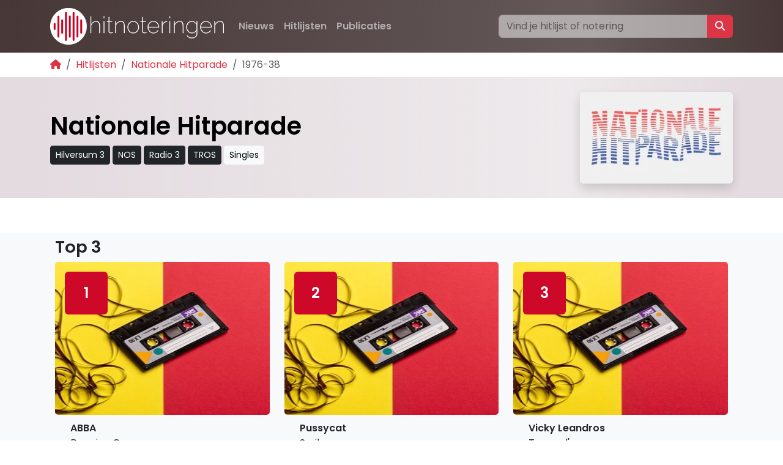

--- FILE ---
content_type: text/html; charset=utf-8
request_url: https://www.hitnoteringen.nl/hitlijsten/nationale-hitparade/1976-38
body_size: 10499
content:




<!doctype html>
<html lang="nl">
    <head>
            
        
        
        


        <!-- Global site tag (gtag.js) - Google Analytics -->
        
        <script async src="https://www.googletagmanager.com/gtag/js?id=G-MT4NEPDBSQ"></script>
        <script>
          window.dataLayer = window.dataLayer || [];
          function gtag(){dataLayer.push(arguments);}
          gtag('js', new Date());

          gtag('config', 'G-MT4NEPDBSQ');
        </script>
        
        <meta charset="utf-8">
        <meta name="viewport" content="width=device-width, initial-scale=1, shrink-to-fit=no">

        
        <link rel="canonical" href="https://www.hitnoteringen.nl/hitlijsten/nationale-hitparade/1976-38" />
        

        <link rel="alternate" href="https://www.hitnoteringen.be/hitlijsten/nationale-hitparade/1976-38" hreflang="nl-be" />
        <link rel="alternate" href="https://www.hitnoteringen.nl/hitlijsten/nationale-hitparade/1976-38" hreflang="nl" />
        <link rel="alternate" href="https://www.chartsfans.de/hitlijsten/nationale-hitparade/1976-38" hreflang="de" />
        <link rel="alternate" href="https://www.hitnoteringen.nl/hitlijsten/nationale-hitparade/1976-38" hreflang="x-default" />

        <link rel="preconnect" href="https://fonts.googleapis.com">
        <link rel="preconnect" href="https://fonts.gstatic.com" crossorigin>
        <link href="https://fonts.googleapis.com/css2?family=Poppins:wght@400;600&display=swap" rel="stylesheet">

        <link href="https://cdn.jsdelivr.net/npm/bootstrap@5.3.1/dist/css/bootstrap.min.css" rel="stylesheet" integrity="sha384-4bw+/aepP/YC94hEpVNVgiZdgIC5+VKNBQNGCHeKRQN+PtmoHDEXuppvnDJzQIu9" crossorigin="anonymous">
        <link rel="stylesheet" href="https://cdnjs.cloudflare.com/ajax/libs/font-awesome/6.7.1/css/all.min.css" integrity="sha512-5Hs3dF2AEPkpNAR7UiOHba+lRSJNeM2ECkwxUIxC1Q/FLycGTbNapWXB4tP889k5T5Ju8fs4b1P5z/iB4nMfSQ==" crossorigin="anonymous" referrerpolicy="no-referrer" />

        <meta name="keywords" content="Hitlijsten, Hitnoteringen, Allertijden, hitlijst, radio, toplijst, hitparade, hits" />
        <meta name="description" content="Hitnoteringen zet alle hits en hitlijsten op een rij. Van Top 2000 tot Evergreen Top 1000. De grootste verzameling hits uit Nederland en Vlaanderen vind je hier." />

        
            <title>
                
                Nationale Hitparade: De lijst van 1976-38
                - Hitnoteringen
            </title>
            
        
        <meta name="keywords" content="Hitlijsten, Hitnoteringen, Allertijden, hitlijst, radio, toplijst, hitparade" />

        <style>

            body {
                font-display: optional;
                font-family: Poppins, sans-serif;
            }

            a, a:hover {
                color: var(--bs-red);
            }

            a:not([class*="btn"]) {
                text-decoration: none;
            }
            a:not([class*="btn"]):hover {
                text-decoration: underline;
            }

            .navbar-nav .btn:hover {
                --bs-bg-opacity: .1;
                background-color: rgba(var(--bs-light-rgb), var(--bs-bg-opacity));
            }
            
            .ratio-3x1 {
                --bs-aspect-ratio: 30%;
            }

            .chart {
                list-style-type: none;
                margin: 0;
                padding: 0;
                display: block;
            }

            .chart li:nth-child(even) {background: #eee;}
            .chart li:nth-child(odd) {background: #FFF;}

            .chart li {
                padding: 0px;
                margin: 0 0 1rem 0;
            }

            .chart__fullwidth > div {
                backdrop-filter: blur(1rem) brightness(60%);
                -webkit-backdrop-filter: blur(1rem) brightness(60%);
            }

            .entry .card {
                background: #f9f9f9;
            }

            .chartentry {
                display: grid;
                justify-content: start;
                grid-template-areas:
                    "pos vw tmb a lnk"
                    "pos aw tmb t lnk";
                grid-template-columns: auto auto auto 1fr;
                grid-gap: 0 5px;
                padding: 10px;
            }

            span.position {
                width: 70px;
                height: 70px;
                background-color: #cd0828;
                display: flex;
                justify-content: center;
                align-items: center;
                font-size: 1.5em;
                font-weight: bold;
                color: #fff;
                grid-area: pos;
            }
            span.position-sm {
                background: #cd0828;
                width: 35px;
                height: 35px;
                font-size: 1em;
                font-weight: bold;
            }

            span.thumbnail { display: none; }
            @media (min-width: 576px) {
                span.thumbnail {
                    display: flex;
                    width: 70px;
                    grid-area: tmb;
                }
            }

            span.vw, span.aw {
                background: #333;
                color: #fff;
                width: 70px;
                height: 35px;
                display: flex;
                justify-content: center;
                align-items: center;
            }

            span.vw {
                grid-area: vw;
            }

            span.aw {
                grid-area: aw;
            }

            span.artiest, span.titel, span.tracklinks {
                display: flex;
                justify-content: left;
                align-items: center;
            }
            span.artiest {
                grid-area: a;
                font-weight: bold;
            }
            span.titel {
                grid-area: t;
            }
            span.tracklinks {
                grid-area: lnk;
            }
            @media (max-width: 576px) {
                span.artiest, span.titel {
                    font-size: 80%;
                }
                span.tracklinks { display: none; }
            }

            .bg-custom {
                
                background-image: linear-gradient(to right, rgb(71, 55, 55), rgb(100,88,88) 75%,rgb(71, 55, 55));
            }

            .c-fa-spotify {
                color: #1DB954;
            }
            .c-fa-youtube {
                color: red;
            }
            .circle-container {
                width: 0.8lh;
                height: 0.8lh;
                border-radius: 50%;
                overflow: hidden;
                
            }
            .flag-svg {      
                width: 100%;
                height: 100%;
                display: block;
            }
            
            #header {
                
                
                background-color: rgb(200, 200, 200); /* Placeholder achtergrondkleur */
                
                
                
            }
            #header .container {
                background: linear-gradient(to right, rgba(200,200,200, 1), rgba(255,255,255, 0.4) 75%, rgba(200,200,200, 1));
                
            }

            h1 { font-weight: bold; }
            h2 { font-weight: bold; font-size: 1.7rem; }
            h3 { font-size: 1.1rem; font-weight: bold; }
            footer h4 { font-weight: bold; }

            ol.breadcrumb { margin-bottom: 0; }

            #search_topbar:focus {
                transition-duration: .3s;
                transition-property: opacity;
                opacity: 1 !important;
            }

            .responsive-object {
                position: relative;
                display: flex;
                justify-content: center;
            }
            
            .responsive-object iframe,
            .responsive-object object,
            .responsive-object embed {
                position: absolute;
                width: 100%;
                height: 100%;
                padding-left: 2em;
                padding-right: 2em;
            }

            @media print {
                ins { display: none !importat; }
                .container {
                    padding-left: unset !important;
                    padding-right: unset !important;
                    max-width: unset !important;
                }
              }
        </style>
        
        
        
        <script async src="https://pagead2.googlesyndication.com/pagead/js/adsbygoogle.js?client=ca-pub-9723271686619427" crossorigin="anonymous"></script>
        
        

        <link rel="apple-touch-icon" sizes="180x180" href="/static/apple-touch-icon.png">
        <link rel="icon" type="image/png" sizes="32x32" href="/static/favicon-32x32.png">
        <link rel="icon" type="image/png" sizes="16x16" href="/static/favicon-16x16.png">
        <link rel="manifest" href="/static/site.webmanifest">
        <link rel="mask-icon" href="/static/safari-pinned-tab.svg" color="#5bbad5">
        <meta name="msapplication-TileColor" content="#00a300">
        <meta name="theme-color" content="#ffffff">

        
        <!-- Hotjar Tracking Code for https://www.hitnoteringen.nl -->
        <script>
            (function(h,o,t,j,a,r){
                h.hj=h.hj||function(){(h.hj.q=h.hj.q||[]).push(arguments)};
                h._hjSettings={hjid:3350570,hjsv:6};
                a=o.getElementsByTagName('head')[0];
                r=o.createElement('script');r.async=1;
                r.src=t+h._hjSettings.hjid+j+h._hjSettings.hjsv;
                a.appendChild(r);
            })(window,document,'https://static.hotjar.com/c/hotjar-','.js?sv=');
        </script>
        
    </head>
    <body class="d-flex flex-column min-vh-100 ">
        <div class="wrapper flex-grow-1">
            
            <div class="container p-0 bg-light">
                <div id="ezoic-pub-ad-placeholder-101"></div>
                <script>
                    ezstandalone.cmd.push(function () {
                        ezstandalone.showAds(101);
                    });
                </script>

                
            </div>
            
            <nav class="navbar navbar-expand-md bg-custom navbar-dark">
                <div class="container">
                    
                    <a class="navbar-brand" href="/"><img alt="Hitnoteringen" height="60" src="/media/images/logo_hitnoteringen_2025_KSTmIs1.height-60.png" width="284"></a>
                    
                    <button class="navbar-toggler" type="button" data-bs-toggle="collapse" data-bs-target="#navbarSupportedContent" aria-controls="navbarSupportedContent" aria-expanded="false" aria-label="Toggle navigation">
                        <span class="navbar-toggler-icon"></span>
                    </button>

                    <div class="collapse navbar-collapse" id="navbarSupportedContent">
                        
                        

<ul class="navbar-nav me-auto mb-2 mb-lg-0">

    <li class="nav-item">
        <a class="btn nav-link fw-bold " href="/nieuws/">Nieuws</a>
        
    </li>

    <li class="nav-item">
        <a class="btn nav-link fw-bold ancestor" href="/hitlijsten/">Hitlijsten</a>
        
    </li>

    <li class="nav-item">
        <a class="btn nav-link fw-bold " href="/publicatie/">Publicaties</a>
        
    </li>

</ul>
                        
                        <div class="row">
                            <form class="input-group" action="/hitlijsten/search" method="get" role="search">
                                <input class="form-control opacity-50" id="search_topbar" name="q" type="search" placeholder="Vind je hitlijst of notering" aria-label="Zoeken">
                                <button class="btn btn-danger" type="submit" value="Zoeken"><i class="fa-solid fa-magnifying-glass"></i></button>
                            </form>
                        </div>
                    </div>
                </div>
            </nav>

            <div class="container py-2 d-print-none">
                <nav aria-label="breadcrumb">
                    <ol class="breadcrumb small">
                        
<li class="breadcrumb-item"><a href="/"><i class="fas fa-home"></i></a></li>
<li class="breadcrumb-item"><a href="/hitlijsten/">Hitlijsten</a></li>
<li class="breadcrumb-item"><a href="/hitlijsten/nationale-hitparade">Nationale Hitparade</a></li>
<li class="breadcrumb-item active" aria-current="page">1976-38</li>

                    </ol>
                </nav>
            </div>

            

            



<section id="header">
    <div class="container">
        <div class="d-flex flex-column-reverse flex-md-row align-items-center mb-4 py-4">
            <div class="flex-fill">
                <h1 class="">Nationale Hitparade</h1>
                
                <a class="btn btn-sm btn-dark" href="/publicatie/hilversum-3/">Hilversum 3</a>
                
                <a class="btn btn-sm btn-dark" href="/publicatie/nos/">NOS</a>
                
                <a class="btn btn-sm btn-dark" href="/publicatie/radio-3/">Radio 3</a>
                
                <a class="btn btn-sm btn-dark" href="/publicatie/tros/">TROS</a>
                
                
                <a class="btn btn-sm btn-light" href="/hitlijsten/tag/singles">Singles</a>
                
            </div>
            <div>
                
                <picture><source srcset="/media/images/Nationale_Hitparade_77SpYvY.2e16d0ba.format-avif.fill-250x150.avif" type="image/avif"><source srcset="/media/images/Nationale_Hitparade_gJBsHws.2e16d0ba.format-webp.fill-250x150.webp" type="image/webp"><img alt="Nationale Hitparade" class="mb-2 mb-md-0 rounded shadow" height="150" id="header-image" src="/media/images/Nationale_Hitparade_KREZThA.2e16d0ba.format-jpeg.fill-250x150.jpg" width="250"></picture>
                
            </div>
        </div>
    </div>
</section>


<script>
const img = document.getElementById('header-image');
const canvas = document.createElement('canvas');
const ctx = canvas.getContext('2d');

function getContrastTextColor(rgbColor) {
    const [r, g, b] = rgbColor.match(/\d+/g).map(Number);
    
    // Normaliseer R, G, B naar een schaal van 0 tot 1
    const rNorm = r / 255;
    const gNorm = g / 255;
    const bNorm = b / 255;
  
    // Bereken de luminantie
    const luminance = 0.2126 * rNorm + 0.7152 * gNorm + 0.0722 * bNorm;
  
    // Contrastbeslissing: als luminantie laag is, gebruik wit; anders zwart
    return luminance > 0.5 ? 'black' : 'white';
}

img.onload = () => {
    canvas.width = img.width;
    canvas.height = img.height;
    ctx.drawImage(img, 0, 0, img.width, img.height);

    const imageData = ctx.getImageData(0, 0, img.width, img.height).data;
    let r = 0, g = 0, b = 0;

    // Gemiddelde kleur berekenen
    for (let i = 0; i < imageData.length; i += 4) {
        r += imageData[i];
        g += imageData[i + 1];
        b += imageData[i + 2];
    }

    const pixelCount = imageData.length / 4;
    r = Math.floor(r / pixelCount);
    g = Math.floor(g / pixelCount);
    b = Math.floor(b / pixelCount);

    // CSS injecteren
    const header = document.getElementById('header');
    header.style.background = `rgba(${r}, ${g}, ${b}`;

    const computedStyle = window.getComputedStyle(header);
    const backgroundColor = computedStyle.backgroundColor;
    const textColor = getContrastTextColor(backgroundColor);

    header.style.color = textColor; // Toepassen op tekst
    header.children[0].style.background = `linear-gradient(to right, rgba(${r}, ${g}, ${b}, 1), rgba(255,255,255, 0.4) 75%, rgba(${r}, ${g}, ${b}, 1))`;
};
</script>


<div class="container">

    <section class="d-flex py-1 px-0 px-md-4 flex-md-row flex-column">

        <div class="flex-shrink-1">
                
        </div>

        
    </section>
</div>

<div class="bg-light d-print-none">
    <div class="container">
        <section class="my-4 p-2">
            <h2>Top 3</h2>

            <div class="row">

            
            <div class="col-md-4">
                <div class="card border-0">
                    
                        <img alt="cassette" class="w-100 card-img" height="250" src="/media/images/cassette_SPnsRRi.2e16d0ba.fill-250x250.jpg" width="250">
                    
                    <div class="card-img-overlay">
                        <span class="position rounded">1</span>
                    </div>
                </div>
                
                <div class="card-body chartentry">
                    <span class="artiest text-truncate">ABBA</span>
                    <span class="titel text-truncate">Dancing Queen</span>

                </div>
            </div>


            
            <div class="col-md-4">
                <div class="card border-0">
                    
                        <img alt="cassette" class="w-100 card-img" height="250" src="/media/images/cassette_SPnsRRi.2e16d0ba.fill-250x250.jpg" width="250">
                    
                    <div class="card-img-overlay">
                        <span class="position rounded">2</span>
                    </div>
                </div>
                
                <div class="card-body chartentry">
                    <span class="artiest text-truncate">Pussycat</span>
                    <span class="titel text-truncate">Smile</span>

                </div>
            </div>


            
            <div class="col-md-4">
                <div class="card border-0">
                    
                        <img alt="cassette" class="w-100 card-img" height="250" src="/media/images/cassette_SPnsRRi.2e16d0ba.fill-250x250.jpg" width="250">
                    
                    <div class="card-img-overlay">
                        <span class="position rounded">3</span>
                    </div>
                </div>
                
                <div class="card-body chartentry">
                    <span class="artiest text-truncate">Vicky Leandros</span>
                    <span class="titel text-truncate">Tango d&#x27;amor</span>

                </div>
            </div>


            
        </div>
        </section>
    </div>
</div>

<div class="container">
    
    <div class="d-flex justify-content-between bg-light rounded p-2 mt-4 d-print-none">
        <span class="text-muted">18 september 1976</span>

        <nav class="pagination" aria-label="pagination">
            <ul class="pagination">
                
                <li class="page-item"><a href="/hitlijsten/nationale-hitparade/1976-37" rel="prev" class="page-link">&laquo; 1976-37</a></li>
                
                <li class="page-item active"><a href="#" class="page-link">1976-38</a></li>
                
                <li class="page-item"><a href="/hitlijsten/nationale-hitparade/1976-39" rel="next" class="page-link">1976-39 &raquo;</a></li>
                
            </ul>
        </nav>

        

    </div>
    

    <section class="mt-4">
        <h2>Volledige lijst</h2>
        <ol class="chart" itemscope itemtype="https://schema.org/MusicPlaylist">
            <meta itemprop="name" content="Nationale Hitparade editie 1976-38"/>
            <meta itemprop="numTracks" content="30"/>
            
            <li class="entry" itemprop="track" itemscope itemtype="https://schema.org/MusicRecording">
                <div class="card border-0">
                    <div class="card-body chartentry">
                        <span class="position rounded">1</span>
                        
                        <span class="vw" data-toggle="tooltip" data-placement="top" title="Vorige">1</span>
                        
                        
                        <span class="aw" data-toggle="tooltip" data-placement="top" title="Aantal">7</span>
                        
                        
                        <span class="thumbnail"><img src="/static/waveform150.png" width="70" height="70"
                                                    alt="Geen albumhoes"></span>
                        
                        <span class="artiest text-truncate" itemprop="byArtist">ABBA</span>
                        <span class="titel text-truncate" itemprop="name">Dancing Queen</span>
                        <span class="tracklinks d-print-none">
                            
                            <span class="spotify"><a
                                    href="https://open.spotify.com/track/2rgqPSIRAfaO2MGo9smdSX" target="_blank" class="p-1"><i
                                    class="fa-2x fab fa-spotify c-fa-spotify"></i></a></span>
                            <span class="youtube"><a
                                    href="https://www.youtube.com/watch?v=xFrGuyw1V8s" target="_blank" class="p-1"><i
                                    class="fa-2x fab fa-youtube c-fa-youtube"></i></a></span>
                        </span>

                    </div>
                </div>
            </li>
            
            <li class="entry" itemprop="track" itemscope itemtype="https://schema.org/MusicRecording">
                <div class="card border-0">
                    <div class="card-body chartentry">
                        <span class="position rounded">2</span>
                        
                        <span class="vw" data-toggle="tooltip" data-placement="top" title="Vorige">2</span>
                        
                        
                        <span class="aw" data-toggle="tooltip" data-placement="top" title="Aantal">4</span>
                        
                        
                        <span class="thumbnail"><img src="/static/waveform150.png" width="70" height="70"
                                                    alt="Geen albumhoes"></span>
                        
                        <span class="artiest text-truncate" itemprop="byArtist">Pussycat</span>
                        <span class="titel text-truncate" itemprop="name">Smile</span>
                        <span class="tracklinks d-print-none">
                            
                            <span class="spotify"><a
                                    href="https://open.spotify.com/track/1nv5q41rUIkuDyaylwOC1q" target="_blank" class="p-1"><i
                                    class="fa-2x fab fa-spotify c-fa-spotify"></i></a></span>
                            <span class="youtube"><a
                                    href="https://www.youtube.com/watch?v=4anek6LoMXg" target="_blank" class="p-1"><i
                                    class="fa-2x fab fa-youtube c-fa-youtube"></i></a></span>
                        </span>

                    </div>
                </div>
            </li>
            
            <li class="entry" itemprop="track" itemscope itemtype="https://schema.org/MusicRecording">
                <div class="card border-0">
                    <div class="card-body chartentry">
                        <span class="position rounded">3</span>
                        
                        <span class="vw" data-toggle="tooltip" data-placement="top" title="Vorige">3</span>
                        
                        
                        <span class="aw" data-toggle="tooltip" data-placement="top" title="Aantal">6</span>
                        
                        
                        <span class="thumbnail"><img src="/static/waveform150.png" width="70" height="70"
                                                    alt="Geen albumhoes"></span>
                        
                        <span class="artiest text-truncate" itemprop="byArtist">Vicky Leandros</span>
                        <span class="titel text-truncate" itemprop="name">Tango d&#x27;amor</span>
                        <span class="tracklinks d-print-none">
                            
                            
                            <span class="youtube"><a
                                    href="https://www.youtube.com/watch?v=N8jCLpAMz-o" target="_blank" class="p-1"><i
                                    class="fa-2x fab fa-youtube c-fa-youtube"></i></a></span>
                        </span>

                    </div>
                </div>
            </li>
            
            <li class="entry" itemprop="track" itemscope itemtype="https://schema.org/MusicRecording">
                <div class="card border-0">
                    <div class="card-body chartentry">
                        <span class="position rounded">4</span>
                        
                        <span class="vw" data-toggle="tooltip" data-placement="top" title="Vorige">6</span>
                        
                        
                        <span class="aw" data-toggle="tooltip" data-placement="top" title="Aantal">5</span>
                        
                        
                        <span class="thumbnail"><img src="/static/waveform150.png" width="70" height="70"
                                                    alt="Geen albumhoes"></span>
                        
                        <span class="artiest text-truncate" itemprop="byArtist">Jimmy James &amp; the Vagabonds</span>
                        <span class="titel text-truncate" itemprop="name">Now Is the Time</span>
                        <span class="tracklinks d-print-none">
                            
                            <span class="spotify"><a
                                    href="https://open.spotify.com/track/4itqkehWCmlXtQRDxI7lxN" target="_blank" class="p-1"><i
                                    class="fa-2x fab fa-spotify c-fa-spotify"></i></a></span>
                            <span class="youtube"><a
                                    href="https://www.youtube.com/watch?v=_ndG0lS7Ids" target="_blank" class="p-1"><i
                                    class="fa-2x fab fa-youtube c-fa-youtube"></i></a></span>
                        </span>

                    </div>
                </div>
            </li>
            
            <li class="entry" itemprop="track" itemscope itemtype="https://schema.org/MusicRecording">
                <div class="card border-0">
                    <div class="card-body chartentry">
                        <span class="position rounded">5</span>
                        
                        <span class="vw" data-toggle="tooltip" data-placement="top" title="Vorige">5</span>
                        
                        
                        <span class="aw" data-toggle="tooltip" data-placement="top" title="Aantal">8</span>
                        
                        
                        <span class="thumbnail"><img src="/static/waveform150.png" width="70" height="70"
                                                    alt="Geen albumhoes"></span>
                        
                        <span class="artiest text-truncate" itemprop="byArtist">Bryan Ferry</span>
                        <span class="titel text-truncate" itemprop="name">Let’s Stick Together</span>
                        <span class="tracklinks d-print-none">
                            
                            <span class="spotify"><a
                                    href="https://open.spotify.com/track/6y4FVJwf09ssxuRnlEgXkp" target="_blank" class="p-1"><i
                                    class="fa-2x fab fa-spotify c-fa-spotify"></i></a></span>
                            <span class="youtube"><a
                                    href="https://www.youtube.com/watch?v=Z9EbR0ckb40" target="_blank" class="p-1"><i
                                    class="fa-2x fab fa-youtube c-fa-youtube"></i></a></span>
                        </span>

                    </div>
                </div>
            </li>
            
            <li class="entry" itemprop="track" itemscope itemtype="https://schema.org/MusicRecording">
                <div class="card border-0">
                    <div class="card-body chartentry">
                        <span class="position rounded">6</span>
                        
                        <span class="vw" data-toggle="tooltip" data-placement="top" title="Vorige">8</span>
                        
                        
                        <span class="aw" data-toggle="tooltip" data-placement="top" title="Aantal">5</span>
                        
                        
                        <span class="thumbnail"><img src="/static/waveform150.png" width="70" height="70"
                                                    alt="Geen albumhoes"></span>
                        
                        <span class="artiest text-truncate" itemprop="byArtist">Lia Velasco</span>
                        <span class="titel text-truncate" itemprop="name">5:05 PM (Another Friday Night)</span>
                        <span class="tracklinks d-print-none">
                            
                            <span class="spotify"><a
                                    href="https://open.spotify.com/track/5nUnunqAMmrPVOSHoWWkkD" target="_blank" class="p-1"><i
                                    class="fa-2x fab fa-spotify c-fa-spotify"></i></a></span>
                            <span class="youtube"><a
                                    href="https://www.youtube.com/watch?v=NNMGy3W2nh0" target="_blank" class="p-1"><i
                                    class="fa-2x fab fa-youtube c-fa-youtube"></i></a></span>
                        </span>

                    </div>
                </div>
            </li>
            
            <li class="entry" itemprop="track" itemscope itemtype="https://schema.org/MusicRecording">
                <div class="card border-0">
                    <div class="card-body chartentry">
                        <span class="position rounded">7</span>
                        
                        <span class="vw" data-toggle="tooltip" data-placement="top" title="Vorige">10</span>
                        
                        
                        <span class="aw" data-toggle="tooltip" data-placement="top" title="Aantal">4</span>
                        
                        
                        <span class="thumbnail"><img src="/static/waveform150.png" width="70" height="70"
                                                    alt="Geen albumhoes"></span>
                        
                        <span class="artiest text-truncate" itemprop="byArtist">Rosy &amp; Andres</span>
                        <span class="titel text-truncate" itemprop="name">My Love</span>
                        <span class="tracklinks d-print-none">
                            
                            
                            
                        </span>

                    </div>
                </div>
            </li>
            
            <li class="entry" itemprop="track" itemscope itemtype="https://schema.org/MusicRecording">
                <div class="card border-0">
                    <div class="card-body chartentry">
                        <span class="position rounded">8</span>
                        
                        <span class="vw" data-toggle="tooltip" data-placement="top" title="Vorige">11</span>
                        
                        
                        <span class="aw" data-toggle="tooltip" data-placement="top" title="Aantal">3</span>
                        
                        
                        <span class="thumbnail"><img src="/static/waveform150.png" width="70" height="70"
                                                    alt="Geen albumhoes"></span>
                        
                        <span class="artiest text-truncate" itemprop="byArtist">Ferrari</span>
                        <span class="titel text-truncate" itemprop="name">Monza</span>
                        <span class="tracklinks d-print-none">
                            
                            
                            <span class="youtube"><a
                                    href="https://www.youtube.com/watch?v=ytaDh6yxHrw" target="_blank" class="p-1"><i
                                    class="fa-2x fab fa-youtube c-fa-youtube"></i></a></span>
                        </span>

                    </div>
                </div>
            </li>
            
            <li class="entry" itemprop="track" itemscope itemtype="https://schema.org/MusicRecording">
                <div class="card border-0">
                    <div class="card-body chartentry">
                        <span class="position rounded">9</span>
                        
                        <span class="vw" data-toggle="tooltip" data-placement="top" title="Vorige">4</span>
                        
                        
                        <span class="aw" data-toggle="tooltip" data-placement="top" title="Aantal">10</span>
                        
                        
                        <span class="thumbnail"><img src="/static/waveform150.png" width="70" height="70"
                                                    alt="Geen albumhoes"></span>
                        
                        <span class="artiest text-truncate" itemprop="byArtist">The Manhattans</span>
                        <span class="titel text-truncate" itemprop="name">Kiss and Say Goodbye</span>
                        <span class="tracklinks d-print-none">
                            
                            <span class="spotify"><a
                                    href="https://open.spotify.com/track/0rHiGIRASJq8snJGFJMpnI" target="_blank" class="p-1"><i
                                    class="fa-2x fab fa-spotify c-fa-spotify"></i></a></span>
                            <span class="youtube"><a
                                    href="https://www.youtube.com/watch?v=wtjro7_R3-4" target="_blank" class="p-1"><i
                                    class="fa-2x fab fa-youtube c-fa-youtube"></i></a></span>
                        </span>

                    </div>
                </div>
            </li>
            
            <li class="entry" itemprop="track" itemscope itemtype="https://schema.org/MusicRecording">
                <div class="card border-0">
                    <div class="card-body chartentry">
                        <span class="position rounded">10</span>
                        
                        <span class="vw" data-toggle="tooltip" data-placement="top" title="Vorige">17</span>
                        
                        
                        <span class="aw" data-toggle="tooltip" data-placement="top" title="Aantal">2</span>
                        
                        
                        <span class="thumbnail"><img src="/static/waveform150.png" width="70" height="70"
                                                    alt="Geen albumhoes"></span>
                        
                        <span class="artiest text-truncate" itemprop="byArtist">Johnny Wakelin</span>
                        <span class="titel text-truncate" itemprop="name">In Zaire</span>
                        <span class="tracklinks d-print-none">
                            
                            
                            <span class="youtube"><a
                                    href="https://www.youtube.com/watch?v=GUpGRXT18R8" target="_blank" class="p-1"><i
                                    class="fa-2x fab fa-youtube c-fa-youtube"></i></a></span>
                        </span>

                    </div>
                </div>
            </li>
            
            <li class="entry" itemprop="track" itemscope itemtype="https://schema.org/MusicRecording">
                <div class="card border-0">
                    <div class="card-body chartentry">
                        <span class="position rounded">11</span>
                        
                        <span class="vw" data-toggle="tooltip" data-placement="top" title="Vorige">14</span>
                        
                        
                        <span class="aw" data-toggle="tooltip" data-placement="top" title="Aantal">3</span>
                        
                        
                        <span class="thumbnail"><img src="/static/waveform150.png" width="70" height="70"
                                                    alt="Geen albumhoes"></span>
                        
                        <span class="artiest text-truncate" itemprop="byArtist">Eve Brenner</span>
                        <span class="titel text-truncate" itemprop="name">Le matin sur la riviére</span>
                        <span class="tracklinks d-print-none">
                            
                            
                            
                        </span>

                    </div>
                </div>
            </li>
            
            <li class="entry" itemprop="track" itemscope itemtype="https://schema.org/MusicRecording">
                <div class="card border-0">
                    <div class="card-body chartentry">
                        <span class="position rounded">12</span>
                        
                        <span class="vw" data-toggle="tooltip" data-placement="top" title="Vorige">9</span>
                        
                        
                        <span class="aw" data-toggle="tooltip" data-placement="top" title="Aantal">7</span>
                        
                        
                        <span class="thumbnail"><img src="/static/waveform150.png" width="70" height="70"
                                                    alt="Geen albumhoes"></span>
                        
                        <span class="artiest text-truncate" itemprop="byArtist">George Baker Selection</span>
                        <span class="titel text-truncate" itemprop="name">Wild Bird</span>
                        <span class="tracklinks d-print-none">
                            
                            
                            <span class="youtube"><a
                                    href="https://www.youtube.com/watch?v=bH_-pxtFtZE" target="_blank" class="p-1"><i
                                    class="fa-2x fab fa-youtube c-fa-youtube"></i></a></span>
                        </span>

                    </div>
                </div>
            </li>
            
            <li class="entry" itemprop="track" itemscope itemtype="https://schema.org/MusicRecording">
                <div class="card border-0">
                    <div class="card-body chartentry">
                        <span class="position rounded">13</span>
                        
                        <span class="vw" data-toggle="tooltip" data-placement="top" title="Vorige">13</span>
                        
                        
                        <span class="aw" data-toggle="tooltip" data-placement="top" title="Aantal">4</span>
                        
                        
                        <span class="thumbnail"><img src="/static/waveform150.png" width="70" height="70"
                                                    alt="Geen albumhoes"></span>
                        
                        <span class="artiest text-truncate" itemprop="byArtist">Saskia &amp; Serge</span>
                        <span class="titel text-truncate" itemprop="name">Don&#x27;t Tell Me Stories</span>
                        <span class="tracklinks d-print-none">
                            
                            
                            
                        </span>

                    </div>
                </div>
            </li>
            
            <li class="entry" itemprop="track" itemscope itemtype="https://schema.org/MusicRecording">
                <div class="card border-0">
                    <div class="card-body chartentry">
                        <span class="position rounded">14</span>
                        
                        <span class="vw" data-toggle="tooltip" data-placement="top" title="Vorige">7</span>
                        
                        
                        <span class="aw" data-toggle="tooltip" data-placement="top" title="Aantal">8</span>
                        
                        
                        <span class="thumbnail"><img src="https://coverartarchive.org/release/ad41443b-eb46-478d-8f31-41b8a4122913/1631157185-250.jpg" loading="lazy" width="70"
                                                    height="70"></span>
                        
                        <span class="artiest text-truncate" itemprop="byArtist">Elton John &amp; Kiki Dee</span>
                        <span class="titel text-truncate" itemprop="name">Don’t Go Breaking My Heart</span>
                        <span class="tracklinks d-print-none">
                            
                            <span class="spotify"><a
                                    href="https://open.spotify.com/track/5pKJtX4wBeby9qIfFhyOJj" target="_blank" class="p-1"><i
                                    class="fa-2x fab fa-spotify c-fa-spotify"></i></a></span>
                            <span class="youtube"><a
                                    href="https://www.youtube.com/watch?v=z0qW9P-uYfM" target="_blank" class="p-1"><i
                                    class="fa-2x fab fa-youtube c-fa-youtube"></i></a></span>
                        </span>

                    </div>
                </div>
            </li>
            
            <li class="entry" itemprop="track" itemscope itemtype="https://schema.org/MusicRecording">
                <div class="card border-0">
                    <div class="card-body chartentry">
                        <span class="position rounded">15</span>
                        
                        <span class="vw" data-toggle="tooltip" data-placement="top" title="Vorige">15</span>
                        
                        
                        <span class="aw" data-toggle="tooltip" data-placement="top" title="Aantal">4</span>
                        
                        
                        <span class="thumbnail"><img src="/static/waveform150.png" width="70" height="70"
                                                    alt="Geen albumhoes"></span>
                        
                        <span class="artiest text-truncate" itemprop="byArtist">Afric Simone</span>
                        <span class="titel text-truncate" itemprop="name">Playa Blanca</span>
                        <span class="tracklinks d-print-none">
                            
                            
                            
                        </span>

                    </div>
                </div>
            </li>
            
            <li class="entry" itemprop="track" itemscope itemtype="https://schema.org/MusicRecording">
                <div class="card border-0">
                    <div class="card-body chartentry">
                        <span class="position rounded">16</span>
                        
                        <span class="vw" data-toggle="tooltip" data-placement="top" title="Vorige">19</span>
                        
                        
                        <span class="aw" data-toggle="tooltip" data-placement="top" title="Aantal">4</span>
                        
                        
                        <span class="thumbnail"><img src="/static/waveform150.png" width="70" height="70"
                                                    alt="Geen albumhoes"></span>
                        
                        <span class="artiest text-truncate" itemprop="byArtist">Fleetwood Mac</span>
                        <span class="titel text-truncate" itemprop="name">Rhiannon</span>
                        <span class="tracklinks d-print-none">
                            
                            <span class="spotify"><a
                                    href="https://open.spotify.com/track/05oETzWbd4SI33qK2gbJfR" target="_blank" class="p-1"><i
                                    class="fa-2x fab fa-spotify c-fa-spotify"></i></a></span>
                            <span class="youtube"><a
                                    href="https://www.youtube.com/watch?v=0xGPi-Al3zQ" target="_blank" class="p-1"><i
                                    class="fa-2x fab fa-youtube c-fa-youtube"></i></a></span>
                        </span>

                    </div>
                </div>
            </li>
            
            <li class="entry" itemprop="track" itemscope itemtype="https://schema.org/MusicRecording">
                <div class="card border-0">
                    <div class="card-body chartentry">
                        <span class="position rounded">17</span>
                        
                        <span class="vw" data-toggle="tooltip" data-placement="top" title="Vorige">24</span>
                        
                        
                        <span class="aw" data-toggle="tooltip" data-placement="top" title="Aantal">2</span>
                        
                        
                        <span class="thumbnail"><img src="/static/waveform150.png" width="70" height="70"
                                                    alt="Geen albumhoes"></span>
                        
                        <span class="artiest text-truncate" itemprop="byArtist">Jack Jersey</span>
                        <span class="titel text-truncate" itemprop="name">Blue Brown Eyed Lady</span>
                        <span class="tracklinks d-print-none">
                            
                            
                            
                        </span>

                    </div>
                </div>
            </li>
            
            <li class="entry" itemprop="track" itemscope itemtype="https://schema.org/MusicRecording">
                <div class="card border-0">
                    <div class="card-body chartentry">
                        <span class="position rounded">18</span>
                        
                        <span class="vw" data-toggle="tooltip" data-placement="top" title="Vorige">23</span>
                        
                        
                        <span class="aw" data-toggle="tooltip" data-placement="top" title="Aantal">2</span>
                        
                        
                        <span class="thumbnail"><img src="/static/waveform150.png" width="70" height="70"
                                                    alt="Geen albumhoes"></span>
                        
                        <span class="artiest text-truncate" itemprop="byArtist">The Stills–Young Band</span>
                        <span class="titel text-truncate" itemprop="name">Long May You Run</span>
                        <span class="tracklinks d-print-none">
                            
                            
                            
                        </span>

                    </div>
                </div>
            </li>
            
            <li class="entry" itemprop="track" itemscope itemtype="https://schema.org/MusicRecording">
                <div class="card border-0">
                    <div class="card-body chartentry">
                        <span class="position rounded">19</span>
                        
                        <span class="vw" data-toggle="tooltip" data-placement="top" title="Vorige">16</span>
                        
                        
                        <span class="aw" data-toggle="tooltip" data-placement="top" title="Aantal">5</span>
                        
                        
                        <span class="thumbnail"><img src="/static/waveform150.png" width="70" height="70"
                                                    alt="Geen albumhoes"></span>
                        
                        <span class="artiest text-truncate" itemprop="byArtist">Liverpool Express</span>
                        <span class="titel text-truncate" itemprop="name">You Are My Love</span>
                        <span class="tracklinks d-print-none">
                            
                            
                            
                        </span>

                    </div>
                </div>
            </li>
            
            <li class="entry" itemprop="track" itemscope itemtype="https://schema.org/MusicRecording">
                <div class="card border-0">
                    <div class="card-body chartentry">
                        <span class="position rounded">20</span>
                        
                        <span class="vw" data-toggle="tooltip" data-placement="top" title="Vorige">12</span>
                        
                        
                        <span class="aw" data-toggle="tooltip" data-placement="top" title="Aantal">6</span>
                        
                        
                        <span class="thumbnail"><img src="/static/waveform150.png" width="70" height="70"
                                                    alt="Geen albumhoes"></span>
                        
                        <span class="artiest text-truncate" itemprop="byArtist">Long Tall Ernie &amp; The Shakers</span>
                        <span class="titel text-truncate" itemprop="name">Allright (Makin&#x27; Love in the Middle of the Night)</span>
                        <span class="tracklinks d-print-none">
                            
                            
                            
                        </span>

                    </div>
                </div>
            </li>
            
            <li class="entry" itemprop="track" itemscope itemtype="https://schema.org/MusicRecording">
                <div class="card border-0">
                    <div class="card-body chartentry">
                        <span class="position rounded">21</span>
                        
                        <span class="vw" data-toggle="tooltip" data-placement="top" title="Vorige">27</span>
                        
                        
                        <span class="aw" data-toggle="tooltip" data-placement="top" title="Aantal">2</span>
                        
                        
                        <span class="thumbnail"><img src="/static/waveform150.png" width="70" height="70"
                                                    alt="Geen albumhoes"></span>
                        
                        <span class="artiest text-truncate" itemprop="byArtist">Steve Miller Band</span>
                        <span class="titel text-truncate" itemprop="name">Fly Like an Eagle</span>
                        <span class="tracklinks d-print-none">
                            
                            
                            
                        </span>

                    </div>
                </div>
            </li>
            
            <li class="entry" itemprop="track" itemscope itemtype="https://schema.org/MusicRecording">
                <div class="card border-0">
                    <div class="card-body chartentry">
                        <span class="position rounded">22</span>
                        
                        <span class="vw" data-toggle="tooltip" data-placement="top" title="Vorige">18</span>
                        
                        
                        <span class="aw" data-toggle="tooltip" data-placement="top" title="Aantal">6</span>
                        
                        
                        <span class="thumbnail"><img src="/static/waveform150.png" width="70" height="70"
                                                    alt="Geen albumhoes"></span>
                        
                        <span class="artiest text-truncate" itemprop="byArtist">Dr. Hook</span>
                        <span class="titel text-truncate" itemprop="name">A Little Bit More</span>
                        <span class="tracklinks d-print-none">
                            
                            
                            <span class="youtube"><a
                                    href="https://www.youtube.com/watch?v=BGGW046f4RE" target="_blank" class="p-1"><i
                                    class="fa-2x fab fa-youtube c-fa-youtube"></i></a></span>
                        </span>

                    </div>
                </div>
            </li>
            
            <li class="entry" itemprop="track" itemscope itemtype="https://schema.org/MusicRecording">
                <div class="card border-0">
                    <div class="card-body chartentry">
                        <span class="position rounded">23</span>
                        
                        <span class="vw" data-toggle="tooltip" data-placement="top" title="Vorige">25</span>
                        
                        
                        <span class="aw" data-toggle="tooltip" data-placement="top" title="Aantal">3</span>
                        
                        
                        <span class="thumbnail"><img src="/static/waveform150.png" width="70" height="70"
                                                    alt="Geen albumhoes"></span>
                        
                        <span class="artiest text-truncate" itemprop="byArtist">Starland Vocal Band</span>
                        <span class="titel text-truncate" itemprop="name">Afternoon Delight</span>
                        <span class="tracklinks d-print-none">
                            
                            
                            
                        </span>

                    </div>
                </div>
            </li>
            
            <li class="entry" itemprop="track" itemscope itemtype="https://schema.org/MusicRecording">
                <div class="card border-0">
                    <div class="card-body chartentry">
                        <span class="position rounded">24</span>
                        
                        <span class="vw" data-toggle="tooltip" data-placement="top" title="Vorige">N</span>
                        
                        
                        <span class="aw" data-toggle="tooltip" data-placement="top" title="Aantal">1</span>
                        
                        
                        <span class="thumbnail"><img src="/static/waveform150.png" width="70" height="70"
                                                    alt="Geen albumhoes"></span>
                        
                        <span class="artiest text-truncate" itemprop="byArtist">Tavares</span>
                        <span class="titel text-truncate" itemprop="name">Heaven Must Be Missing an Angel</span>
                        <span class="tracklinks d-print-none">
                            
                            <span class="spotify"><a
                                    href="https://open.spotify.com/track/7dYXkOJFGultulwJYvknuz" target="_blank" class="p-1"><i
                                    class="fa-2x fab fa-spotify c-fa-spotify"></i></a></span>
                            <span class="youtube"><a
                                    href="https://www.youtube.com/watch?v=J123lM0RvzM" target="_blank" class="p-1"><i
                                    class="fa-2x fab fa-youtube c-fa-youtube"></i></a></span>
                        </span>

                    </div>
                </div>
            </li>
            
            <li class="entry" itemprop="track" itemscope itemtype="https://schema.org/MusicRecording">
                <div class="card border-0">
                    <div class="card-body chartentry">
                        <span class="position rounded">25</span>
                        
                        <span class="vw" data-toggle="tooltip" data-placement="top" title="Vorige">N</span>
                        
                        
                        <span class="aw" data-toggle="tooltip" data-placement="top" title="Aantal">1</span>
                        
                        
                        <span class="thumbnail"><img src="/static/waveform150.png" width="70" height="70"
                                                    alt="Geen albumhoes"></span>
                        
                        <span class="artiest text-truncate" itemprop="byArtist">Wings</span>
                        <span class="titel text-truncate" itemprop="name">Let ’em In</span>
                        <span class="tracklinks d-print-none">
                            
                            
                            <span class="youtube"><a
                                    href="https://www.youtube.com/watch?v=v3t10NEKGdw" target="_blank" class="p-1"><i
                                    class="fa-2x fab fa-youtube c-fa-youtube"></i></a></span>
                        </span>

                    </div>
                </div>
            </li>
            
            <li class="entry" itemprop="track" itemscope itemtype="https://schema.org/MusicRecording">
                <div class="card border-0">
                    <div class="card-body chartentry">
                        <span class="position rounded">26</span>
                        
                        <span class="vw" data-toggle="tooltip" data-placement="top" title="Vorige">N</span>
                        
                        
                        <span class="aw" data-toggle="tooltip" data-placement="top" title="Aantal">1</span>
                        
                        
                        <span class="thumbnail"><img src="/static/waveform150.png" width="70" height="70"
                                                    alt="Geen albumhoes"></span>
                        
                        <span class="artiest text-truncate" itemprop="byArtist">Lou Rawls</span>
                        <span class="titel text-truncate" itemprop="name">You&#x27;ll Never Find Another Love Like Mine</span>
                        <span class="tracklinks d-print-none">
                            
                            
                            
                        </span>

                    </div>
                </div>
            </li>
            
            <li class="entry" itemprop="track" itemscope itemtype="https://schema.org/MusicRecording">
                <div class="card border-0">
                    <div class="card-body chartentry">
                        <span class="position rounded">27</span>
                        
                        <span class="vw" data-toggle="tooltip" data-placement="top" title="Vorige">22</span>
                        
                        
                        <span class="aw" data-toggle="tooltip" data-placement="top" title="Aantal">3</span>
                        
                        
                        <span class="thumbnail"><img src="/static/waveform150.png" width="70" height="70"
                                                    alt="Geen albumhoes"></span>
                        
                        <span class="artiest text-truncate" itemprop="byArtist">Ian Matthews</span>
                        <span class="titel text-truncate" itemprop="name">Brown Eyed Girl</span>
                        <span class="tracklinks d-print-none">
                            
                            
                            
                        </span>

                    </div>
                </div>
            </li>
            
            <li class="entry" itemprop="track" itemscope itemtype="https://schema.org/MusicRecording">
                <div class="card border-0">
                    <div class="card-body chartentry">
                        <span class="position rounded">28</span>
                        
                        <span class="vw" data-toggle="tooltip" data-placement="top" title="Vorige">N</span>
                        
                        
                        <span class="aw" data-toggle="tooltip" data-placement="top" title="Aantal">1</span>
                        
                        
                        <span class="thumbnail"><img src="/static/waveform150.png" width="70" height="70"
                                                    alt="Geen albumhoes"></span>
                        
                        <span class="artiest text-truncate" itemprop="byArtist">Boney M.</span>
                        <span class="titel text-truncate" itemprop="name">Daddy Cool</span>
                        <span class="tracklinks d-print-none">
                            
                            
                            <span class="youtube"><a
                                    href="https://www.youtube.com/watch?v=FYGTT7YhywA" target="_blank" class="p-1"><i
                                    class="fa-2x fab fa-youtube c-fa-youtube"></i></a></span>
                        </span>

                    </div>
                </div>
            </li>
            
            <li class="entry" itemprop="track" itemscope itemtype="https://schema.org/MusicRecording">
                <div class="card border-0">
                    <div class="card-body chartentry">
                        <span class="position rounded">29</span>
                        
                        <span class="vw" data-toggle="tooltip" data-placement="top" title="Vorige">N</span>
                        
                        
                        <span class="aw" data-toggle="tooltip" data-placement="top" title="Aantal">1</span>
                        
                        
                        <span class="thumbnail"><img src="/static/waveform150.png" width="70" height="70"
                                                    alt="Geen albumhoes"></span>
                        
                        <span class="artiest text-truncate" itemprop="byArtist">Michel Fugain &amp; Le Big Bazar</span>
                        <span class="titel text-truncate" itemprop="name">Ring et ding</span>
                        <span class="tracklinks d-print-none">
                            
                            <span class="spotify"><a
                                    href="https://open.spotify.com/track/3Y7xfb5R317UK6RUjaVE1W" target="_blank" class="p-1"><i
                                    class="fa-2x fab fa-spotify c-fa-spotify"></i></a></span>
                            <span class="youtube"><a
                                    href="https://www.youtube.com/watch?v=BJfmAHjDjMw" target="_blank" class="p-1"><i
                                    class="fa-2x fab fa-youtube c-fa-youtube"></i></a></span>
                        </span>

                    </div>
                </div>
            </li>
            
            <li class="entry" itemprop="track" itemscope itemtype="https://schema.org/MusicRecording">
                <div class="card border-0">
                    <div class="card-body chartentry">
                        <span class="position rounded">30</span>
                        
                        <span class="vw" data-toggle="tooltip" data-placement="top" title="Vorige">20</span>
                        
                        
                        <span class="aw" data-toggle="tooltip" data-placement="top" title="Aantal">6</span>
                        
                        
                        <span class="thumbnail"><img src="/static/waveform150.png" width="70" height="70"
                                                    alt="Geen albumhoes"></span>
                        
                        <span class="artiest text-truncate" itemprop="byArtist">Nico Haak</span>
                        <span class="titel text-truncate" itemprop="name">Moe zijn</span>
                        <span class="tracklinks d-print-none">
                            
                            
                            
                        </span>

                    </div>
                </div>
            </li>
            
        </ol>

    </section>
    

    

    

    <nav class="pagination" aria-label="pagination">
        <ul class="pagination">
            
            <li class="page-item"><a href="/hitlijsten/nationale-hitparade/1976-37" class="page-link">vorige</a></li>
            

            
            <li class="page-item"><a href="/hitlijsten/nationale-hitparade/1976-39" class="page-link">volgende</a></li>
            
        </ul>
    </nav>
</div>


        </div>

        <footer class="bg-light mt-4 pt-4 pb-4 d-print-none">
            <div class="container">
                <div class="row">
                    <div class="col-md-4">
                        <img src="/static/waveform150.png" height="60" width="60" alt="hitnoteringen">
                    </div>
                    <div class="col-md-4">
                        

<h4>Hitlijsten</h4>
<ul class="navbar-nav me-auto mb-2 mb-lg-0">

    <li class="nav-item">
        <a class="text-muted small " href="/decennia/">Decennia</a>
        
    </li>

    <li class="nav-item">
        <a class="text-muted small " href="/genre/">Genre</a>
        
    </li>

    <li class="nav-item">
        <a class="text-muted small " href="/taal/">Taal</a>
        
    </li>

    <li class="nav-item">
        <a class="text-muted small " href="/land/">Land</a>
        
    </li>

    <li class="nav-item">
        <a class="text-muted small " href="/evergreen/">Evergreens</a>
        
    </li>

</ul>
                    </div>
                    <div class="col-md-4">
                        

<h4>Hitnoteringen</h4>
<ul class="navbar-nav me-auto mb-2 mb-lg-0">

    <li class="nav-item">
        <a class="text-muted small " href="/over-ons/">Over ons</a>
        
    </li>

    <li class="nav-item">
        <a class="text-muted small " href="/over-ons/vacatures/">Vacatures</a>
        
    </li>

    <li class="nav-item">
        <a class="text-muted small " href="/over-ons/contact/">Contact</a>
        
    </li>

</ul>

                        

<h4>Onze sites</h4>
<ul class="navbar-nav me-auto mb-2 mb-lg-0">

    <li class="nav-item">
        <a class="text-muted small " href="https://radiotrefpunt.nl">Radiotrefpunt</a>
        
    </li>

    <li class="nav-item">
        <a class="text-muted small " href="https://radiopedia.nl">Radiopedia</a>
        
    </li>

    <li class="nav-item">
        <a class="text-muted small " href="https://opderadio.nl">Opderadio</a>
        
    </li>

</ul>
                    </div>
                </div>
                <div class="row">
                    <div class="col-auto mr-auto">
                        
                        <a class="text-dark p-1" href="https://www.facebook.com/hitnoteringen" rel="noopener nofollow"><i class="fa-brands fa-facebook"></i></a>
                        
                        
                        
                        <a class="text-dark p-1" href="https://hitnoteringen.bsky.social" rel="noopener nofollow"><i class="fa-brands fa-bluesky"></i></a>
                        
                        
                        
                        <a class="text-dark p-1" href="https://www.instagram.com/hitnoteringen" rel="noopener nofollow"><i class="fab fa-instagram"></i></a>
                        
                        
                        <a class="text-dark p-1" href="https://open.spotify.com/user/31cvrkdfdeylrpyayixrbj3ct5oq" rel="noopener nofollow"><i class="fab fa-spotify"></i></a>
                        
                        
                        <a class="text-dark p-1" href="https://www.youtube.com/@Hitnoteringen" rel="noopener nofollow"><i class="fab fa-youtube"></i></a>
                        
                    </div>
                </div>
                <hr>
                <div class="small d-flex">
                    <div class="me-2">
                        &copy; 2026 <a class="text-muted" href="https://radioerfgoed.nl">Radio Erfgoed</a>
                    </div>
                    <div class="">
                        <a class="text-muted" href="/privacy/">Privacy</a>
                    </div>
                    <div class="ms-auto d-flex">
                        
                        <span class="visually-hidden">Landkeuze</span>
                        <div class="circle-container m-1">
                            <a href="https://www.hitnoteringen.be" aria-label="Klik hier om naar de Belgische website te gaan" rel="alternate" title="Hitnoteringen Vlaanderen" class="flag-link">
                                <svg class="flag-svg" xmlns="http://www.w3.org/2000/svg" aria-hidden="true" focusable="false" viewBox="0 0 512 512">
                                    <path fill="#000001" d="M0 0h170.7v512H0z"/><path fill="#ffd90c" d="M170.7 0h170.6v512H170.7z"/><path fill="#f31830" d="M341.3 0H512v512H341.3z"/>
                                </svg>
                            </a>
                        </div>
                        <div class="circle-container m-1">
                            <a href="https://www.chartsfans.de" aria-label="Klik hier om naar de Duitse website te gaan" rel="alternate" title="Chartsfans Deutschland" class="flag-link">
                                <svg class="flag-svg" xmlns="http://www.w3.org/2000/svg" aria-hidden="true" focusable="false" viewBox="0 0 512 512">
                                    <path fill="#fc0" d="M0 341.3h512V512H0z"/><path fill="#000001" d="M0 0h512v170.7H0z"/><path fill="red" d="M0 170.7h512v170.6H0z"/>
                                </svg>
                            </a>
                        </div>
                        <div class="circle-container m-1">
                            <a href="https://www.hitnoteringen.nl" aria-label="Klik hier om naar de Nederlandse website te gaan" rel="alternate" title="Hitnoteringen Nederland" class="flag-link">
                                <svg class="flag-svg" xmlns="http://www.w3.org/2000/svg" aria-hidden="true" focusable="false" viewBox="0 0 512 512">
                                    <path fill="#ae1c28" d="M0 0h512v170.7H0z"/><path fill="#fff" d="M0 170.7h512v170.6H0z"/><path fill="#21468b" d="M0 341.3h512V512H0z"/>
                                </svg>
                            </a>
                        </div>
                    </div>
                </div>
            </div>
        </footer>
        <script src="https://cdn.jsdelivr.net/npm/bootstrap@5.3.1/dist/js/bootstrap.bundle.min.js" integrity="sha384-HwwvtgBNo3bZJJLYd8oVXjrBZt8cqVSpeBNS5n7C8IVInixGAoxmnlMuBnhbgrkm" crossorigin="anonymous"></script>
        
        
    </body>
</html>


--- FILE ---
content_type: text/html; charset=utf-8
request_url: https://www.google.com/recaptcha/api2/aframe
body_size: 268
content:
<!DOCTYPE HTML><html><head><meta http-equiv="content-type" content="text/html; charset=UTF-8"></head><body><script nonce="RVAikGIBueBJ3bZ22DiKiw">/** Anti-fraud and anti-abuse applications only. See google.com/recaptcha */ try{var clients={'sodar':'https://pagead2.googlesyndication.com/pagead/sodar?'};window.addEventListener("message",function(a){try{if(a.source===window.parent){var b=JSON.parse(a.data);var c=clients[b['id']];if(c){var d=document.createElement('img');d.src=c+b['params']+'&rc='+(localStorage.getItem("rc::a")?sessionStorage.getItem("rc::b"):"");window.document.body.appendChild(d);sessionStorage.setItem("rc::e",parseInt(sessionStorage.getItem("rc::e")||0)+1);localStorage.setItem("rc::h",'1768734052302');}}}catch(b){}});window.parent.postMessage("_grecaptcha_ready", "*");}catch(b){}</script></body></html>